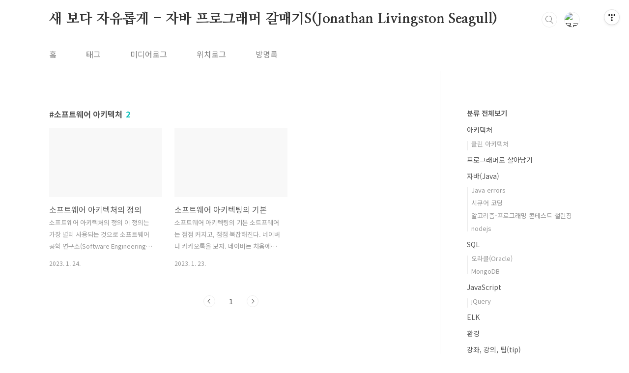

--- FILE ---
content_type: text/html;charset=UTF-8
request_url: https://blog.kjslab.com/tag/%EC%86%8C%ED%94%84%ED%8A%B8%EC%9B%A8%EC%96%B4%20%EC%95%84%ED%82%A4%ED%85%8D%EC%B2%98
body_size: 31252
content:
<!doctype html>
<html lang="ko">
                                                                                <head>
                <script type="text/javascript">if (!window.T) { window.T = {} }
window.T.config = {"TOP_SSL_URL":"https://www.tistory.com","PREVIEW":false,"ROLE":"guest","PREV_PAGE":"","NEXT_PAGE":"","BLOG":{"id":1494488,"name":"ssamkj","title":"새 보다 자유롭게 - 자바 프로그래머 갈매기S(Jonathan Livingston  Seagull)","isDormancy":false,"nickName":"SSaMKJ","status":"open","profileStatus":"normal"},"NEED_COMMENT_LOGIN":false,"COMMENT_LOGIN_CONFIRM_MESSAGE":"","LOGIN_URL":"https://www.tistory.com/auth/login/?redirectUrl=https://blog.kjslab.com/tag/%25EC%2586%258C%25ED%2594%2584%25ED%258A%25B8%25EC%259B%25A8%25EC%2596%25B4%2520%25EC%2595%2584%25ED%2582%25A4%25ED%2585%258D%25EC%25B2%2598","DEFAULT_URL":"https://blog.kjslab.com","USER":{"name":null,"homepage":null,"id":0,"profileImage":null},"SUBSCRIPTION":{"status":"none","isConnected":false,"isPending":false,"isWait":false,"isProcessing":false,"isNone":true},"IS_LOGIN":false,"HAS_BLOG":false,"IS_SUPPORT":false,"IS_SCRAPABLE":false,"TOP_URL":"http://www.tistory.com","JOIN_URL":"https://www.tistory.com/member/join","PHASE":"prod","ROLE_GROUP":"visitor"};
window.T.entryInfo = null;
window.appInfo = {"domain":"tistory.com","topUrl":"https://www.tistory.com","loginUrl":"https://www.tistory.com/auth/login","logoutUrl":"https://www.tistory.com/auth/logout"};
window.initData = {};

window.TistoryBlog = {
    basePath: "",
    url: "https://blog.kjslab.com",
    tistoryUrl: "https://ssamkj.tistory.com",
    manageUrl: "https://ssamkj.tistory.com/manage",
    token: "QTm1uZFaSrJxNAA+CoWY0iDVtvxzQoYQu/UgYFpHlX8OIMPgMKqnnfUQ3oom/+uc"
};
var servicePath = "";
var blogURL = "";</script>

                
                
                
                        <!-- BusinessLicenseInfo - START -->
        
            <link href="https://tistory1.daumcdn.net/tistory_admin/userblog/userblog-7e0ff364db2dca01461081915f9748e9916c532a/static/plugin/BusinessLicenseInfo/style.css" rel="stylesheet" type="text/css"/>

            <script>function switchFold(entryId) {
    var businessLayer = document.getElementById("businessInfoLayer_" + entryId);

    if (businessLayer) {
        if (businessLayer.className.indexOf("unfold_license") > 0) {
            businessLayer.className = "business_license_layer";
        } else {
            businessLayer.className = "business_license_layer unfold_license";
        }
    }
}
</script>

        
        <!-- BusinessLicenseInfo - END -->
        <!-- DaumShow - START -->
        <style type="text/css">#daumSearchBox {
    height: 21px;
    background-image: url(//i1.daumcdn.net/imgsrc.search/search_all/show/tistory/plugin/bg_search2_2.gif);
    margin: 5px auto;
    padding: 0;
}

#daumSearchBox input {
    background: none;
    margin: 0;
    padding: 0;
    border: 0;
}

#daumSearchBox #daumLogo {
    width: 34px;
    height: 21px;
    float: left;
    margin-right: 5px;
    background-image: url(//i1.daumcdn.net/img-media/tistory/img/bg_search1_2_2010ci.gif);
}

#daumSearchBox #show_q {
    background-color: transparent;
    border: none;
    font: 12px Gulim, Sans-serif;
    color: #555;
    margin-top: 4px;
    margin-right: 15px;
    float: left;
}

#daumSearchBox #show_btn {
    background-image: url(//i1.daumcdn.net/imgsrc.search/search_all/show/tistory/plugin/bt_search_2.gif);
    width: 37px;
    height: 21px;
    float: left;
    margin: 0;
    cursor: pointer;
    text-indent: -1000em;
}
</style>

        <!-- DaumShow - END -->

<!-- System - START -->

<!-- System - END -->

        <!-- TistoryProfileLayer - START -->
        <link href="https://tistory1.daumcdn.net/tistory_admin/userblog/userblog-7e0ff364db2dca01461081915f9748e9916c532a/static/plugin/TistoryProfileLayer/style.css" rel="stylesheet" type="text/css"/>
<script type="text/javascript" src="https://tistory1.daumcdn.net/tistory_admin/userblog/userblog-7e0ff364db2dca01461081915f9748e9916c532a/static/plugin/TistoryProfileLayer/script.js"></script>

        <!-- TistoryProfileLayer - END -->

                
                <meta http-equiv="X-UA-Compatible" content="IE=Edge">
<meta name="format-detection" content="telephone=no">
<script src="//t1.daumcdn.net/tistory_admin/lib/jquery/jquery-3.5.1.min.js" integrity="sha256-9/aliU8dGd2tb6OSsuzixeV4y/faTqgFtohetphbbj0=" crossorigin="anonymous"></script>
<script type="text/javascript" src="//t1.daumcdn.net/tiara/js/v1/tiara-1.2.0.min.js"></script><meta name="referrer" content="always"/>
<meta name="google-adsense-platform-account" content="ca-host-pub-9691043933427338"/>
<meta name="google-adsense-platform-domain" content="tistory.com"/>
<meta name="description" content="프로그래밍은 대화"/>

    <!-- BEGIN OPENGRAPH -->
    <meta property="og:type" content="website"/>
<meta property="og:url" content="https://blog.kjslab.com"/>
<meta property="og:site_name" content="새 보다 자유롭게 - 자바 프로그래머 갈매기S(Jonathan Livingston  Seagull)"/>
<meta property="og:title" content="'소프트웨어 아키텍처' 태그의 글 목록"/>
<meta property="og:description" content="프로그래밍은 대화"/>
<meta property="og:image" content="https://img1.daumcdn.net/thumb/R800x0/?scode=mtistory2&fname=https%3A%2F%2Ft1.daumcdn.net%2Fcfile%2Ftistory%2F270C0735522FC2511D"/>
<meta property="og:article:author" content="'SSaMKJ'"/>
    <!-- END OPENGRAPH -->

    <!-- BEGIN TWITTERCARD -->
    <meta name="twitter:card" content="summary_large_image"/>
<meta name="twitter:site" content="@TISTORY"/>
<meta name="twitter:title" content="'소프트웨어 아키텍처' 태그의 글 목록"/>
<meta name="twitter:description" content="프로그래밍은 대화"/>
<meta property="twitter:image" content="https://img1.daumcdn.net/thumb/R800x0/?scode=mtistory2&fname=https%3A%2F%2Ft1.daumcdn.net%2Fcfile%2Ftistory%2F270C0735522FC2511D"/>
    <!-- END TWITTERCARD -->
<script type="module" src="https://tistory1.daumcdn.net/tistory_admin/userblog/userblog-7e0ff364db2dca01461081915f9748e9916c532a/static/pc/dist/index.js" defer=""></script>
<script type="text/javascript" src="https://tistory1.daumcdn.net/tistory_admin/userblog/userblog-7e0ff364db2dca01461081915f9748e9916c532a/static/pc/dist/index-legacy.js" defer="" nomodule="true"></script>
<script type="text/javascript" src="https://tistory1.daumcdn.net/tistory_admin/userblog/userblog-7e0ff364db2dca01461081915f9748e9916c532a/static/pc/dist/polyfills-legacy.js" defer="" nomodule="true"></script>
<link rel="icon" sizes="any" href="https://t1.daumcdn.net/tistory_admin/favicon/tistory_favicon_32x32.ico"/>
<link rel="icon" type="image/svg+xml" href="https://t1.daumcdn.net/tistory_admin/top_v2/bi-tistory-favicon.svg"/>
<link rel="apple-touch-icon" href="https://t1.daumcdn.net/tistory_admin/top_v2/tistory-apple-touch-favicon.png"/>
<link rel="stylesheet" type="text/css" href="https://t1.daumcdn.net/tistory_admin/www/style/font.css"/>
<link rel="stylesheet" type="text/css" href="https://tistory1.daumcdn.net/tistory_admin/userblog/userblog-7e0ff364db2dca01461081915f9748e9916c532a/static/style/content.css"/>
<link rel="stylesheet" type="text/css" href="https://tistory1.daumcdn.net/tistory_admin/userblog/userblog-7e0ff364db2dca01461081915f9748e9916c532a/static/pc/dist/index.css"/>
<link rel="stylesheet" type="text/css" href="https://tistory1.daumcdn.net/tistory_admin/userblog/userblog-7e0ff364db2dca01461081915f9748e9916c532a/static/style/uselessPMargin.css"/>
<script type="text/javascript">(function() {
    var tjQuery = jQuery.noConflict(true);
    window.tjQuery = tjQuery;
    window.orgjQuery = window.jQuery; window.jQuery = tjQuery;
    window.jQuery = window.orgjQuery; delete window.orgjQuery;
})()</script>
<script type="text/javascript" src="https://tistory1.daumcdn.net/tistory_admin/userblog/userblog-7e0ff364db2dca01461081915f9748e9916c532a/static/script/base.js"></script>
<script type="text/javascript" src="//developers.kakao.com/sdk/js/kakao.min.js"></script>

                
<meta charset="UTF-8">
<meta name="viewport" content="user-scalable=no, initial-scale=1.0, maximum-scale=1.0, minimum-scale=1.0, width=device-width">
<title>'소프트웨어 아키텍처' 태그의 글 목록</title>
<link rel="stylesheet" href="https://tistory1.daumcdn.net/tistory/1494488/skin/style.css?_version_=1676892672">
<script src="//t1.daumcdn.net/tistory_admin/lib/jquery/jquery-1.12.4.min.js"></script>
<style type="text/css">

.entry-content a, .post-header h1 em, .comments h2 .count {color:#04beb8}
.comment-form .submit button:hover, .comment-form .submit button:focus {background-color:#04beb8}











</style>
<script async src="https://pagead2.googlesyndication.com/pagead/js/adsbygoogle.js?client=ca-pub-7442418169325078"
     crossorigin="anonymous"></script>
<meta name="google-site-verification" content="76s1mBO7DP_VD0WdkNShQQn-ezuLvTLkq22tdVXU56M" />		 

                
                
                <style type="text/css">.another_category {
    border: 1px solid #E5E5E5;
    padding: 10px 10px 5px;
    margin: 10px 0;
    clear: both;
}

.another_category h4 {
    font-size: 12px !important;
    margin: 0 !important;
    border-bottom: 1px solid #E5E5E5 !important;
    padding: 2px 0 6px !important;
}

.another_category h4 a {
    font-weight: bold !important;
}

.another_category table {
    table-layout: fixed;
    border-collapse: collapse;
    width: 100% !important;
    margin-top: 10px !important;
}

* html .another_category table {
    width: auto !important;
}

*:first-child + html .another_category table {
    width: auto !important;
}

.another_category th, .another_category td {
    padding: 0 0 4px !important;
}

.another_category th {
    text-align: left;
    font-size: 12px !important;
    font-weight: normal;
    word-break: break-all;
    overflow: hidden;
    line-height: 1.5;
}

.another_category td {
    text-align: right;
    width: 80px;
    font-size: 11px;
}

.another_category th a {
    font-weight: normal;
    text-decoration: none;
    border: none !important;
}

.another_category th a.current {
    font-weight: bold;
    text-decoration: none !important;
    border-bottom: 1px solid !important;
}

.another_category th span {
    font-weight: normal;
    text-decoration: none;
    font: 10px Tahoma, Sans-serif;
    border: none !important;
}

.another_category_color_gray, .another_category_color_gray h4 {
    border-color: #E5E5E5 !important;
}

.another_category_color_gray * {
    color: #909090 !important;
}

.another_category_color_gray th a.current {
    border-color: #909090 !important;
}

.another_category_color_gray h4, .another_category_color_gray h4 a {
    color: #737373 !important;
}

.another_category_color_red, .another_category_color_red h4 {
    border-color: #F6D4D3 !important;
}

.another_category_color_red * {
    color: #E86869 !important;
}

.another_category_color_red th a.current {
    border-color: #E86869 !important;
}

.another_category_color_red h4, .another_category_color_red h4 a {
    color: #ED0908 !important;
}

.another_category_color_green, .another_category_color_green h4 {
    border-color: #CCE7C8 !important;
}

.another_category_color_green * {
    color: #64C05B !important;
}

.another_category_color_green th a.current {
    border-color: #64C05B !important;
}

.another_category_color_green h4, .another_category_color_green h4 a {
    color: #3EA731 !important;
}

.another_category_color_blue, .another_category_color_blue h4 {
    border-color: #C8DAF2 !important;
}

.another_category_color_blue * {
    color: #477FD6 !important;
}

.another_category_color_blue th a.current {
    border-color: #477FD6 !important;
}

.another_category_color_blue h4, .another_category_color_blue h4 a {
    color: #1960CA !important;
}

.another_category_color_violet, .another_category_color_violet h4 {
    border-color: #E1CEEC !important;
}

.another_category_color_violet * {
    color: #9D64C5 !important;
}

.another_category_color_violet th a.current {
    border-color: #9D64C5 !important;
}

.another_category_color_violet h4, .another_category_color_violet h4 a {
    color: #7E2CB5 !important;
}
</style>

                
                <link rel="stylesheet" type="text/css" href="https://tistory1.daumcdn.net/tistory_admin/userblog/userblog-7e0ff364db2dca01461081915f9748e9916c532a/static/style/revenue.css"/>
<link rel="canonical" href="https://blog.kjslab.com"/>

<!-- BEGIN STRUCTURED_DATA -->
<script type="application/ld+json">
    {"@context":"http://schema.org","@type":"WebSite","url":"/","potentialAction":{"@type":"SearchAction","target":"/search/{search_term_string}","query-input":"required name=search_term_string"}}
</script>
<!-- END STRUCTURED_DATA -->
<link rel="stylesheet" type="text/css" href="https://tistory1.daumcdn.net/tistory_admin/userblog/userblog-7e0ff364db2dca01461081915f9748e9916c532a/static/style/dialog.css"/>
<link rel="stylesheet" type="text/css" href="//t1.daumcdn.net/tistory_admin/www/style/top/font.css"/>
<link rel="stylesheet" type="text/css" href="https://tistory1.daumcdn.net/tistory_admin/userblog/userblog-7e0ff364db2dca01461081915f9748e9916c532a/static/style/postBtn.css"/>
<link rel="stylesheet" type="text/css" href="https://tistory1.daumcdn.net/tistory_admin/userblog/userblog-7e0ff364db2dca01461081915f9748e9916c532a/static/style/tistory.css"/>
<script type="text/javascript" src="https://tistory1.daumcdn.net/tistory_admin/userblog/userblog-7e0ff364db2dca01461081915f9748e9916c532a/static/script/common.js"></script>

                
                </head>
                                                <body id="tt-body-tag" class="layout-aside-right paging-number">
                
                
                

<div id="acc-nav">
	<a href="#content">본문 바로가기</a>
</div>
<div id="wrap">
	<header id="header">
		<div class="inner">
			<h1>
				<a href="https://blog.kjslab.com/">
					
					
						새 보다 자유롭게 - 자바 프로그래머 갈매기S(Jonathan Livingston  Seagull)
					
				</a>
			</h1>
			<div class="util">
				<div class="search">
					
						<label for="search" class="screen_out">블로그 내 검색</label>
						<input id="search" type="text" name="search" value="" placeholder="검색내용을 입력하세요." onkeypress="if (event.keyCode == 13) { try {
    window.location.href = '/search' + '/' + looseURIEncode(document.getElementsByName('search')[0].value);
    document.getElementsByName('search')[0].value = '';
    return false;
} catch (e) {} }">
						<button type="submit" onclick="try {
    window.location.href = '/search' + '/' + looseURIEncode(document.getElementsByName('search')[0].value);
    document.getElementsByName('search')[0].value = '';
    return false;
} catch (e) {}">검색</button>
					
				</div>
				<div class="profile">
					<button type="button"><img alt="블로그 이미지" src="https://t1.daumcdn.net/cfile/tistory/270C0735522FC2511D"/></button>
					<nav>
						<ul>
							<li><a href="https://ssamkj.tistory.com/manage">관리</a></li>
							<li><a href="https://ssamkj.tistory.com/manage/entry/post ">글쓰기</a></li>
							<li class="login"><a href="#">로그인</a></li>
							<li class="logout"><a href="#">로그아웃</a></li>
						</ul>
					</nav>
				</div>
				<button type="button" class="menu"><span>메뉴</span></button>
			</div>
			<nav id="gnb">
				<ul>
  <li class="t_menu_home first"><a href="/" target="">홈</a></li>
  <li class="t_menu_tag"><a href="/tag" target="">태그</a></li>
  <li class="t_menu_medialog"><a href="/media" target="">미디어로그</a></li>
  <li class="t_menu_location"><a href="/location" target="">위치로그</a></li>
  <li class="t_menu_guestbook last"><a href="/guestbook" target="">방명록</a></li>
</ul>
			</nav>
		</div>
	</header>
	<section id="container">
		
		<div class="content-wrap">
			<article id="content">
				

				

				

				

				
					<div class="post-header">
						<h1><span>소프트웨어 아키텍처</span><em>2</em></h1>
					</div>
					
				

				

				<div class="inner">
					            
                

		
			<div class="post-item">
				<a href="/192">
					<span class="thum">
						
					</span>
					<span class="title">소프트웨어 아키텍처의 정의</span>
					<span class="excerpt">소프트웨어 아키텍처의 정의 이 정의는 가장 널리 사용되는 것으로 소프트웨어 공학 연구소(Software Engineering Institute)[Clements el al., 2010]에서 나온 내용이다. 원문 The software architecture of a computing system is the set of structures needed to reason about the system, which comprise software elements, relations among them, and properties of both. 번역 컴퓨팅 시스템의 소프트웨어 아키텍처는 시스템에 대해 추론하는 데 필요한 일련의 구조로, 소프트웨어 요소, 이들 사이의 관계 및 속성으로 구성됩니다. 정의는 명확..</span>
				<span class="meta">
						<span class="date">2023. 1. 24.</span>
					</span>
				</a>
			</div>
		

		

	
                
            
                

		
			<div class="post-item">
				<a href="/191">
					<span class="thum">
						
					</span>
					<span class="title">소프트웨어 아키텍팅의 기본</span>
					<span class="excerpt">소프트웨어 아키텍팅의 기본 소트프웨어는 점점 커지고, 점점 복잡해진다. 네이버나 카카오톡을 보자. 네이버는 처음에는 지식을 찾아주는 검색 사이트였다. 그러나 지금은 미용실도 예약할 수 있고, 네비게이션으로 이용할 수도 있다. 카카오톡의 경우도 처음에는 친구들과 메시지를 주고 받는 기능만 있었으나 현재는 쇼핑도 할 수 있고, 돈도 보낼 수 있다. 소프트웨어 엔지니어링의 발전은 소프트웨어 규모와 복잡성 증가와 일치해왔다. 어셈블리 언어는 고급 언어(사람에게 더 친화적일 수록 고급 언어라고 부른다. 어쩜 이 개념은 기계어와 구분하기 위하여 만든 것 같다.)와 구조적 프로그래밍에 밀려 특수한 경우에만 사용되며, 절차지향적 프로그래밍은 객체 지향적, 함수형 언어에 밀려 지양해야하는 방식이 되었다. 또한 서브루틴에..</span>
				<span class="meta">
						<span class="date">2023. 1. 23.</span>
					</span>
				</a>
			</div>
		

		

	
                
            

				</div>

				

				

				
					<div class="pagination">
						<a  class="prev no-more-prev">이전</a>
						
							<a href="/tag/%EC%86%8C%ED%94%84%ED%8A%B8%EC%9B%A8%EC%96%B4%20%EC%95%84%ED%82%A4%ED%85%8D%EC%B2%98?page=1"><span class="selected">1</span></a>
						
						<a  class="next no-more-next">다음</a>
					</div>
				

				

			</article>
			<aside id="aside" class="sidebar">

					<div class="sidebar-1">
						
								<!-- 카테고리 -->
								<nav class="category">
									<ul class="tt_category"><li class=""><a href="/category" class="link_tit"> 분류 전체보기 </a>
  <ul class="category_list"><li class=""><a href="/category/%EC%95%84%ED%82%A4%ED%85%8D%EC%B2%98" class="link_item"> 아키텍처 </a>
  <ul class="sub_category_list"><li class=""><a href="/category/%EC%95%84%ED%82%A4%ED%85%8D%EC%B2%98/%ED%81%B4%EB%A6%B0%20%EC%95%84%ED%82%A4%ED%85%8D%EC%B2%98" class="link_sub_item"> 클린 아키텍처 </a></li>
</ul>
</li>
<li class=""><a href="/category/%ED%94%84%EB%A1%9C%EA%B7%B8%EB%9E%98%EB%A8%B8%EB%A1%9C%20%EC%82%B4%EC%95%84%EB%82%A8%EA%B8%B0" class="link_item"> 프로그래머로 살아남기 </a></li>
<li class=""><a href="/category/%EC%9E%90%EB%B0%94%28Java%29" class="link_item"> 자바(Java) </a>
  <ul class="sub_category_list"><li class=""><a href="/category/%EC%9E%90%EB%B0%94%28Java%29/Java%20errors" class="link_sub_item"> Java errors </a></li>
<li class=""><a href="/category/%EC%9E%90%EB%B0%94%28Java%29/%EC%8B%9C%ED%81%90%EC%96%B4%20%EC%BD%94%EB%94%A9" class="link_sub_item"> 시큐어 코딩 </a></li>
<li class=""><a href="/category/%EC%9E%90%EB%B0%94%28Java%29/%EC%95%8C%EA%B3%A0%EB%A6%AC%EC%A6%98-%ED%94%84%EB%A1%9C%EA%B7%B8%EB%9E%98%EB%B0%8D%20%EC%BD%98%ED%85%8C%EC%8A%A4%ED%8A%B8%20%EC%B1%8C%EB%A6%B0%EC%A7%95" class="link_sub_item"> 알고리즘-프로그래밍 콘테스트 챌린징 </a></li>
<li class=""><a href="/category/%EC%9E%90%EB%B0%94%28Java%29/nodejs" class="link_sub_item"> nodejs </a></li>
</ul>
</li>
<li class=""><a href="/category/SQL" class="link_item"> SQL </a>
  <ul class="sub_category_list"><li class=""><a href="/category/SQL/%EC%98%A4%EB%9D%BC%ED%81%B4%28Oracle%29" class="link_sub_item"> 오라클(Oracle) </a></li>
<li class=""><a href="/category/SQL/MongoDB" class="link_sub_item"> MongoDB </a></li>
</ul>
</li>
<li class=""><a href="/category/JavaScript" class="link_item"> JavaScript </a>
  <ul class="sub_category_list"><li class=""><a href="/category/JavaScript/jQuery" class="link_sub_item"> jQuery </a></li>
</ul>
</li>
<li class=""><a href="/category/ELK" class="link_item"> ELK </a></li>
<li class=""><a href="/category/%ED%99%98%EA%B2%BD" class="link_item"> 환경 </a></li>
<li class=""><a href="/category/%EA%B0%95%EC%A2%8C%2C%20%EA%B0%95%EC%9D%98%2C%20%ED%8C%81%28tip%29" class="link_item"> 강좌, 강의, 팁(tip) </a></li>
<li class=""><a href="/category/%ED%88%B4" class="link_item"> 툴 </a></li>
<li class=""><a href="/category/%EC%9E%84%EC%8B%9C" class="link_item"> 임시 </a></li>
<li class=""><a href="/category/%EB%A9%94%EB%AA%A8" class="link_item"> 메모 </a></li>
<li class=""><a href="/category/tip" class="link_item"> tip </a></li>
<li class=""><a href="/category/%ED%88%AC%EC%9E%90%20%EC%9D%B4%EC%95%BC%EA%B8%B0" class="link_item"> 투자 이야기 </a></li>
<li class=""><a href="/category/AI%20for%20%EC%8B%9C%EC%8A%A4%ED%85%9C%20%ED%8A%B8%EB%A0%88%EC%9D%B4%EB%94%A9" class="link_item"> AI for 시스템 트레이딩 </a>
  <ul class="sub_category_list"><li class=""><a href="/category/AI%20for%20%EC%8B%9C%EC%8A%A4%ED%85%9C%20%ED%8A%B8%EB%A0%88%EC%9D%B4%EB%94%A9/0_%EC%A0%95%EB%A6%AC" class="link_sub_item"> 0_정리 </a></li>
</ul>
</li>
<li class=""><a href="/category/OS" class="link_item"> OS </a>
  <ul class="sub_category_list"><li class=""><a href="/category/OS/%EB%A6%AC%EB%88%85%EC%8A%A4" class="link_sub_item"> 리눅스 </a></li>
</ul>
</li>
<li class=""><a href="/category/%EA%B0%9C%EC%9D%B8%ED%94%84%EB%A1%9C%EC%A0%9D%ED%8A%B8" class="link_item"> 개인프로젝트 </a>
  <ul class="sub_category_list"><li class=""><a href="/category/%EA%B0%9C%EC%9D%B8%ED%94%84%EB%A1%9C%EC%A0%9D%ED%8A%B8/pdca_english" class="link_sub_item"> pdca_english </a></li>
</ul>
</li>
<li class=""><a href="/category/%EC%A0%95%EB%B3%B4%EA%B2%80%EC%83%89%EB%A1%A0" class="link_item"> 정보검색론 </a></li>
<li class=""><a href="/category/%ED%80%80%ED%8A%B8%20%ED%88%AC%EC%9E%90%20%EB%A1%9C%EA%B7%B8" class="link_item"> 퀀트 투자 로그 </a></li>
</ul>
</li>
</ul>

								</nav>
							
					</div>
					<div class="sidebar-2">
						
								<!-- 공지사항 -->
								
									<div class="notice">
										<h2>공지사항</h2>
										<ul>
											
										</ul>
									</div>
								
							
								<!-- 최근글/인기글 -->
								<div class="post-list tab-ui">
									<div id="recent" class="tab-list">
										<h2>최근글</h2>
										<ul>
											
										</ul>
									</div>
									<div id="popular" class="tab-list">
										<h2>인기글</h2>
										<ul>
											
										</ul>
									</div>
								</div>
							
								<!-- 최근댓글 -->
								<div class="recent-comment">
									<h2>최근댓글</h2>
									<ul>
										
									</ul>
								</div>
							
								<!-- Facebook/Twitter -->
								<div class="social-list tab-ui">
									
									
								</div>
							
						
								<!-- 태그 -->
								<div class="tags">
									<h2>태그</h2>
									
										<a href="/tag/%EC%95%84%ED%82%A4%ED%85%8D%EC%B2%98%20%EC%83%81%ED%96%A5%20%EC%84%A4%EA%B3%84">아키텍처 상향 설계</a>
									
										<a href="/tag/architecture">architecture</a>
									
										<a href="/tag/%EC%9E%90%EB%B0%94">자바</a>
									
										<a href="/tag/%ED%81%B4%EB%A6%B0%20%EC%95%84%ED%82%A4%ED%85%8D%EC%B2%98">클린 아키텍처</a>
									
										<a href="/tag/%EB%A6%AC%EC%8A%A4%ED%81%AC%20%EC%A3%BC%EB%8F%84%20%EC%86%8C%ED%94%84%ED%8A%B8%EC%9B%A8%EC%96%B4%20%EC%95%84%ED%82%A4%ED%85%8D%EC%B2%98">리스크 주도 소프트웨어 아키텍처</a>
									
										<a href="/tag/Java">Java</a>
									
										<a href="/tag/%ED%83%9C%EA%B7%B8%EB%A5%BC%20%EC%9E%85%EB%A0%A5%ED%95%B4%20%EC%A3%BC%EC%84%B8%EC%9A%94.">태그를 입력해 주세요.</a>
									
										<a href="/tag/MongoDB">MongoDB</a>
									
										<a href="/tag/%ED%94%84%EB%A1%9C%EA%B7%B8%EB%9E%98%EB%A8%B8">프로그래머</a>
									
										<a href="/tag/%EB%A0%88%ED%8D%BC%EB%9F%B0%EC%8A%A4%20%EC%95%84%ED%82%A4%ED%85%8D%EC%B2%98">레퍼런스 아키텍처</a>
									
										<a href="/tag/%EC%95%84%ED%82%A4%ED%85%8D%EC%B2%98">아키텍처</a>
									
										<a href="/tag/Clean%20Architecture">Clean Architecture</a>
									
										<a href="/tag/%EC%B6%94%EC%A0%95%20%EC%95%84%ED%82%A4%ED%85%8D%EC%B2%98">추정 아키텍처</a>
									
										<a href="/tag/%EC%95%84%ED%82%A4%ED%85%8D%EC%B2%98%20%EC%84%A0%ED%83%9D">아키텍처 선택</a>
									
										<a href="/tag/%EC%86%8C%ED%94%84%ED%8A%B8%EC%9B%A8%EC%96%B4%20%EC%95%84%ED%82%A4%ED%85%8D%EC%B2%98">소프트웨어 아키텍처</a>
									
										<a href="/tag/nginx">nginx</a>
									
										<a href="/tag/%EC%98%A4%EB%9D%BC%ED%81%B4">오라클</a>
									
										<a href="/tag/Oracle">Oracle</a>
									
										<a href="/tag/%EC%95%84%ED%82%A4%ED%85%8D%EC%B2%98%20%EB%AC%B4%EA%B4%80%20%EC%84%A4%EA%B3%84">아키텍처 무관 설계</a>
									
										<a href="/tag/%EC%95%84%ED%82%A4%ED%85%8D%EC%B2%98%20%EC%A7%91%EC%A4%91%20%EC%84%A4%EA%B3%84">아키텍처 집중 설계</a>
									
										<a href="/tag/roe">roe</a>
									
										<a href="/tag/%EC%9E%90%EB%B0%94%EC%8A%A4%ED%81%AC%EB%A6%BD%ED%8A%B8">자바스크립트</a>
									
										<a href="/tag/create%20function%20dynamically">create function dynamically</a>
									
										<a href="/tag/%EC%A0%81%EC%A0%95%20%EC%86%8C%ED%94%84%ED%8A%B8%EC%9B%A8%EC%96%B4%20%EC%95%84%ED%82%A4%ED%85%8D%EC%B2%98">적정 소프트웨어 아키텍처</a>
									
										<a href="/tag/javascript">javascript</a>
									
										<a href="/tag/AWS">AWS</a>
									
										<a href="/tag/%ED%80%80%ED%8A%B8%ED%88%AC%EC%9E%90">퀀트투자</a>
									
										<a href="/tag/%EB%B6%88%EA%B7%9C%EC%B9%99%20%EB%8F%99%EC%82%AC%ED%91%9C">불규칙 동사표</a>
									
										<a href="/tag/%EC%A3%BC%EC%8B%9D">주식</a>
									
										<a href="/tag/%EC%95%84%ED%82%A4%ED%85%8D%ED%8C%85%20%EA%B8%B0%EC%88%A0">아키텍팅 기술</a>
									
								</div>
							
								<!-- 전체 방문자 -->
								<div class="count">
									<h2>전체 방문자</h2>
									<p class="total"></p>
									<p>Today : </p>
									<p>Yesterday : </p>
								</div>
							
								<!-- 소셜 채널 -->
								<div class="social-channel">
									<ul>
										
										
										
										
									</ul>
								</div>
							
					</div>
				</aside>
		</div>
	</section>
	<hr>
	<footer id="footer">
		<div class="inner">
			<div class="order-menu">
				
				
				
				
			</div>
			<a href="#" class="page-top">TOP</a>
			<p class="meta">Designed by 티스토리</p>
			<p class="copyright">&copy; Kakao Corp.</p>
		</div>
	</footer>
</div>

<script src="https://tistory1.daumcdn.net/tistory/1494488/skin/images/script.js?_version_=1676892672"></script>
<div class="#menubar menu_toolbar ">
  <h2 class="screen_out">티스토리툴바</h2>
</div>
<div class="#menubar menu_toolbar "><div class="btn_tool btn_tool_type1" id="menubar_wrapper" data-tistory-react-app="Menubar"></div></div>
<div class="layer_tooltip">
  <div class="inner_layer_tooltip">
    <p class="desc_g"></p>
  </div>
</div>
<div id="editEntry" style="position:absolute;width:1px;height:1px;left:-100px;top:-100px"></div>


                        <!-- CallBack - START -->
        <script>                    (function () { 
                        var blogTitle = '새 보다 자유롭게 - 자바 프로그래머 갈매기S(Jonathan Livingston  Seagull)';
                        
                        (function () {
    function isShortContents () {
        return window.getSelection().toString().length < 30;
    }
    function isCommentLink (elementID) {
        return elementID === 'commentLinkClipboardInput'
    }

    function copyWithSource (event) {
        if (isShortContents() || isCommentLink(event.target.id)) {
            return;
        }
        var range = window.getSelection().getRangeAt(0);
        var contents = range.cloneContents();
        var temp = document.createElement('div');

        temp.appendChild(contents);

        var url = document.location.href;
        var decodedUrl = decodeURI(url);
        var postfix = ' [' + blogTitle + ':티스토리]';

        event.clipboardData.setData('text/plain', temp.innerText + '\n출처: ' + decodedUrl + postfix);
        event.clipboardData.setData('text/html', '<pre data-ke-type="codeblock">' + temp.innerHTML + '</pre>' + '출처: <a href="' + url + '">' + decodedUrl + '</a>' + postfix);
        event.preventDefault();
    }

    document.addEventListener('copy', copyWithSource);
})()

                    })()</script>

        <!-- CallBack - END -->

<!-- DragSearchHandler - START -->
<script src="//search1.daumcdn.net/search/statics/common/js/g/search_dragselection.min.js"></script>

<!-- DragSearchHandler - END -->

                
                <div style="margin:0; padding:0; border:none; background:none; float:none; clear:none; z-index:0"></div>
<script type="text/javascript" src="https://tistory1.daumcdn.net/tistory_admin/userblog/userblog-7e0ff364db2dca01461081915f9748e9916c532a/static/script/common.js"></script>
<script type="text/javascript">window.roosevelt_params_queue = window.roosevelt_params_queue || [{channel_id: 'dk', channel_label: '{tistory}'}]</script>
<script type="text/javascript" src="//t1.daumcdn.net/midas/rt/dk_bt/roosevelt_dk_bt.js" async="async"></script>

                
                <script>window.tiara = {"svcDomain":"user.tistory.com","section":"블로그","trackPage":"태그목록_보기","page":"태그","key":"1494488","customProps":{"userId":"0","blogId":"1494488","entryId":"null","role":"guest","trackPage":"태그목록_보기","filterTarget":false},"entry":null,"kakaoAppKey":"3e6ddd834b023f24221217e370daed18","appUserId":"null","thirdProvideAgree":null}</script>
<script type="module" src="https://t1.daumcdn.net/tistory_admin/frontend/tiara/v1.0.6/index.js"></script>
<script src="https://t1.daumcdn.net/tistory_admin/frontend/tiara/v1.0.6/polyfills-legacy.js" nomodule="true" defer="true"></script>
<script src="https://t1.daumcdn.net/tistory_admin/frontend/tiara/v1.0.6/index-legacy.js" nomodule="true" defer="true"></script>

                </body>
</html>

--- FILE ---
content_type: text/html; charset=utf-8
request_url: https://www.google.com/recaptcha/api2/aframe
body_size: 268
content:
<!DOCTYPE HTML><html><head><meta http-equiv="content-type" content="text/html; charset=UTF-8"></head><body><script nonce="RpXM_fUJVJ0mTJTENbfA6Q">/** Anti-fraud and anti-abuse applications only. See google.com/recaptcha */ try{var clients={'sodar':'https://pagead2.googlesyndication.com/pagead/sodar?'};window.addEventListener("message",function(a){try{if(a.source===window.parent){var b=JSON.parse(a.data);var c=clients[b['id']];if(c){var d=document.createElement('img');d.src=c+b['params']+'&rc='+(localStorage.getItem("rc::a")?sessionStorage.getItem("rc::b"):"");window.document.body.appendChild(d);sessionStorage.setItem("rc::e",parseInt(sessionStorage.getItem("rc::e")||0)+1);localStorage.setItem("rc::h",'1768889428320');}}}catch(b){}});window.parent.postMessage("_grecaptcha_ready", "*");}catch(b){}</script></body></html>